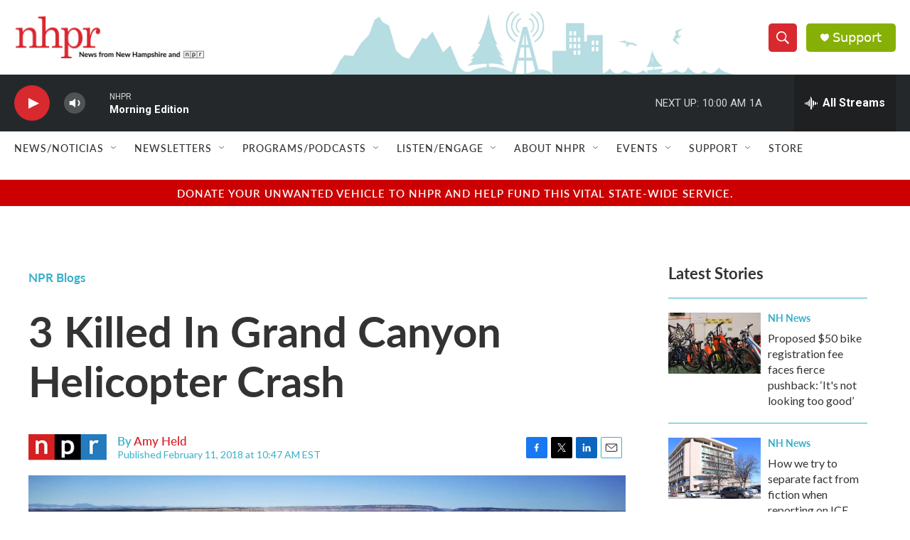

--- FILE ---
content_type: text/html; charset=utf-8
request_url: https://www.google.com/recaptcha/api2/aframe
body_size: 184
content:
<!DOCTYPE HTML><html><head><meta http-equiv="content-type" content="text/html; charset=UTF-8"></head><body><script nonce="68HiWTHwQEUyP9-LQbuhQw">/** Anti-fraud and anti-abuse applications only. See google.com/recaptcha */ try{var clients={'sodar':'https://pagead2.googlesyndication.com/pagead/sodar?'};window.addEventListener("message",function(a){try{if(a.source===window.parent){var b=JSON.parse(a.data);var c=clients[b['id']];if(c){var d=document.createElement('img');d.src=c+b['params']+'&rc='+(localStorage.getItem("rc::a")?sessionStorage.getItem("rc::b"):"");window.document.body.appendChild(d);sessionStorage.setItem("rc::e",parseInt(sessionStorage.getItem("rc::e")||0)+1);localStorage.setItem("rc::h",'1769523187742');}}}catch(b){}});window.parent.postMessage("_grecaptcha_ready", "*");}catch(b){}</script></body></html>